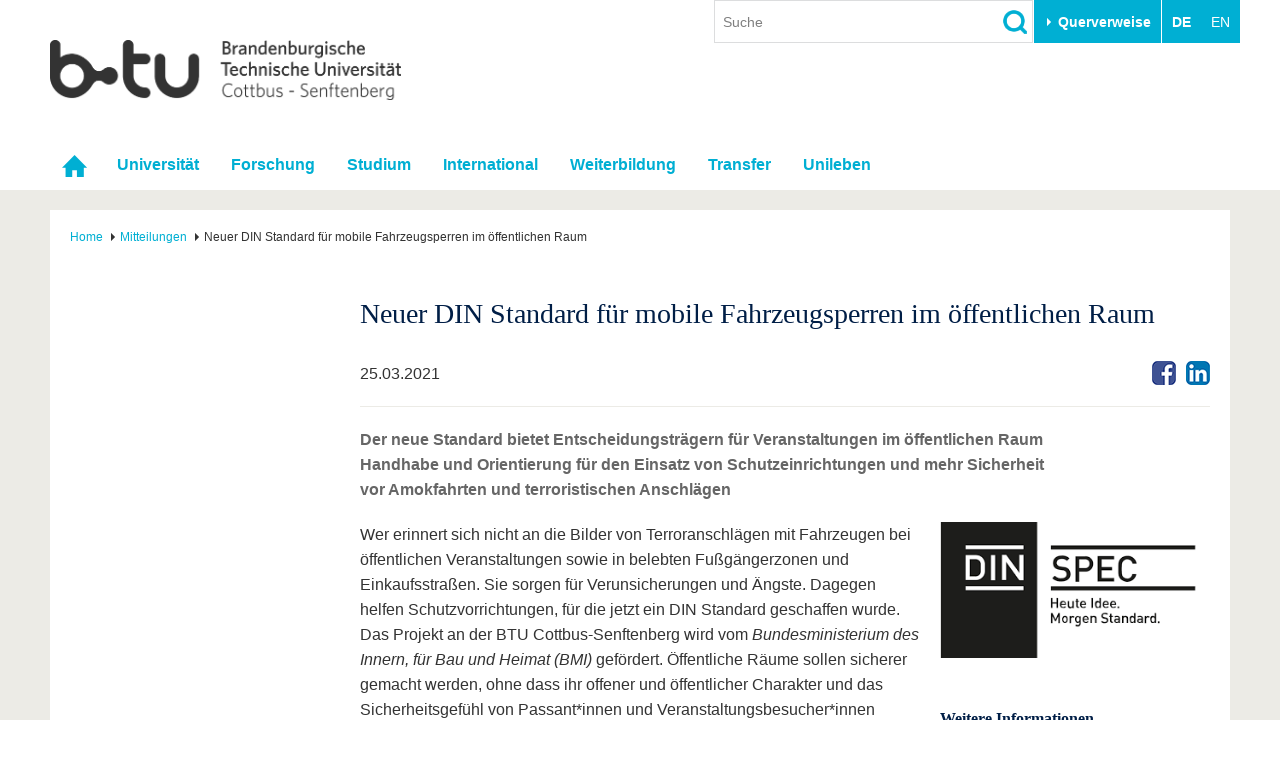

--- FILE ---
content_type: text/html; charset=utf-8
request_url: https://www.b-tu.de/news/artikel/18284-default-665a4fb1a9
body_size: 11265
content:
<!DOCTYPE html>
<html lang="de-DE.UTF-8">
<head>

<meta charset="utf-8">
<!-- 
	This website is powered by TYPO3 - inspiring people to share!
	TYPO3 is a free open source Content Management Framework initially created by Kasper Skaarhoj and licensed under GNU/GPL.
	TYPO3 is copyright 1998-2026 of Kasper Skaarhoj. Extensions are copyright of their respective owners.
	Information and contribution at https://typo3.org/
-->



<title>Neuer DIN Standard für mobile Fahrzeugsperren im öffentlichen Raum - BTU Cottbus-Senftenberg</title>
<meta http-equiv="x-ua-compatible" content="IE=edge,chrome=1" />
<meta name="generator" content="TYPO3 CMS" />
<meta name="description" content="Der neue Standard bietet Entscheidungsträgern für Veranstaltungen im öffentlichen Raum Handhabe und Orientierung für den Einsatz von Schutzeinrichtungen und mehr Sicherheit vor Amokfahrten und terroristischen Anschlägen " />
<meta name="viewport" content="width=device-width,initial-scale=1.0" />
<meta name="referrer" content="unsafe-url" />
<meta name="robots" content="index, follow, noarchive" />
<meta property="og:title" content="Neuer DIN Standard für mobile Fahrzeugsperren im öffentlichen Raum" />
<meta property="og:type" content="article" />
<meta property="og:url" content="https://www.b-tu.de/news/artikel/18284-default-665a4fb1a9" />
<meta property="og:site_name" content="BTU Cottbus-Senftenberg" />
<meta property="og:image" content="https://www.b-tu.de/fileadmin/user_upload/b-tu.de/presse/Alle_Redaktionssystem_Fotos/DIN_SPEC.png" />
<meta property="og:image:width" content="316" />
<meta property="og:image:height" content="159" />
<meta property="og:description" content="Der neue Standard bietet Entscheidungsträgern für Veranstaltungen im öffentlichen Raum Handhabe und Orientierung für den Einsatz von Schutzeinrichtungen und mehr Sicherheit vor Amokfahrten und terroristischen Anschlägen " />
<meta name="twitter:card" content="summary" />


<link rel="stylesheet" href="/typo3conf/ext/media2click/Resources/Public/Css/media2click.css?1724156985" media="all">
<link rel="stylesheet" href="/typo3conf/ext/btu_template/Resources/Public/Css/app.min.css?1732785434" media="all">
<link rel="stylesheet" href="/typo3conf/ext/maps2/Resources/Public/Css/Leaflet/Leaflet.css?1724156988" media="all">
<link rel="stylesheet" href="/typo3conf/ext/session_popup/Resources/Public/Css/session_popup.css?1687494508" media="all">






<link rel="canonical" href="https://www.b-tu.de/news/artikel/18284-default-665a4fb1a9"/>
</head>
<body id="p1149" class="page-1149 pagelevel-3 language-0 backendlayout-2_columns_1_offset layout-default">
<div class="page-wrapper">
    <div class="off-canvas-wrapper">

        <aside class="off-canvas position-right is-closed" id="offCanvasMain" data-off-canvas data-transition="overlap">
            <div class="clearfix">
                
                    


    <nav><ul class="lang-menu inline-list"><li><strong>DE</strong></li><li><span>EN</span></li></ul></nav>




                
                <button class="close-button" aria-label="Close menu" type="button" data-close>
                    <span aria-hidden="true">&times;</span>
                </button>
            </div>

            <div id="offcanvas-navigation"></div>

           
            <div class="tx_solr">
	
	<div class="tx-solr-searchbox">
		<div class="tx-solr-search-form">
			<form method="get" id="tx-solr-search-form-offcanvas" action="/suche" data-suggest="/suche?type=7384" data-suggest-header="Top Treffer" accept-charset="utf-8">
				<input type="hidden" name="L" value="0" />
				<input type="hidden" name="id" value="2111" />

				<input type="text" class="tx-solr-q js-solr-q tx-solr-suggest form-control" name="tx_solr[q]" value="" placeholder="Suche" />
				<input type="image" src="/typo3conf/ext/btu_template/Resources/Public/Images/icons/lupe.png" class="tx-solr-submit" alt="Suchen">
			</form>
		</div>
	</div>

</div>


            
                


        <h3 class="quicklinks-heading">Zielgruppen</h3><ul class="quicklinks"><li><a href="/studium/vor-dem-studium/angebote-fuer-schuelerinnen-schueler" title="Schulen &amp; Lehrkräfte
">
                    Schulen &amp; Lehrkräfte
                    </a></li><li><a href="/studieninteressierte" title="Studieninteressierte
">
                    Studieninteressierte
                    </a></li><li><a href="/international/aus-dem-ausland-an-die-btu/studium-mit-abschluss" title="Wir geben Antworten auf &quot;Warum soll ich an der BTU studieren? und &quot;Wie bewerbe ich mich?&quot;
">
                    Internationale Studieninteressierte
                    </a></li><li><a href="https://www.b-tu.de/studium#c401875" title="Alle wichtigen Infos rund um den Studienalltag an der BTU. Von Beratungs- und Hilfeangeboten über IT-Support bis hin zu Karrierefragen.
">
                    Studierende
                    </a></li><li><a href="/studium/nach-dem-studium/alumni" title="Alumni
">
                    Alumni
                    </a></li><li><a href="/beschaeftigte" title="Beschäftigte
">
                    Beschäftigte
                    </a></li><li><a href="/universitaet/stiften-und-foerdern" title="Stifter &amp; Förderer
">
                    Stifter &amp; Förderer
                    </a></li><li><a href="/universitaet/die-btu/kommunikation-marketing/medienservice-presse" title="Presse
">
                    Presse
                    </a></li></ul><h3 class="quicklinks-heading">Querverweise</h3><ul class="quicklinks"><li><a href="/universitaet/karriere-engagement/karriere" title="Stellenangebote
">
                    Stellenangebote
                    </a></li><li><a href="/studium/im-studium/studienorganisation/quicklinks/lehrangebote" title="Lehrangebote
">
                    Lehrangebote
                    </a></li><li><a href="/multimediazentrum/ewerkzeuge/lernplattform-moodle" title="eLearning
">
                    eLearning
                    </a></li><li><a href="/bibliothek" title="Bibliothek
">
                    Bibliothek
                    </a></li><li><a href="/it-services" title="Informationen zu IT-Services der BTU: Support für E-Mail, WLAN, Software, Geräteverwaltung und mehr – mit direktem Kontakt zum IT-Service-Desk.
">
                    IT-Services
                    </a></li><li><a href="/kontakt" title="Campuspläne
">
                    Campuspläne
                    </a></li><li><a href="/unileben/btu-region-erleben/mensaplaene" title="Mensapläne
">
                    Mensapläne
                    </a></li><li><a href="https://www.b-tu.de/webmail" title="Webmail
">
                    Webmail
                    </a></li></ul>
    






            

        </aside>

        <div class="off-canvas-content" data-off-canvas-content>
            

    
            <header class="page-header">
    <div class="row">
        
            <div class="small-8 large-4 columns">
                <a href="/" title="Zur Startseite"><img src="/typo3conf/ext/btu_template/Resources/Public/Images/logo/BTULogo_deutsch_grau_2x.png" width="720" height="123"  class="logo"  alt="Logo der BTU Cottbus-Senftenberg" ></a>
            </div>
        
        <div class="hide-for-print show-for-large">
            <div class="page-header-controls">
    
        <div class="searchbox-wrapper hide-for-print">
            <div class="tx_solr">
	
	<div class="tx-solr-searchbox">
		

	<div class="tx-solr-search-form">
		<form method="get" id="tx-solr-search-form-pi-results" action="/suche" data-suggest="/suche?type=7384" data-suggest-header="Top Treffer" accept-charset="utf-8">
			<input type="hidden" name="L" value="0" />
			<input type="hidden" name="id" value="2111" />

			<input type="text" class="tx-solr-q js-solr-q tx-solr-suggest form-control" name="tx_solr[q]" value="" placeholder="Suche" />
			<input type="image" src="/typo3conf/ext/btu_template/Resources/Public/Images/icons/lupe.png" class="tx-solr-submit" alt="Suchen">
		</form>
	</div>


	</div>

</div>

        </div>
    
    
        <div class="quicklinks-wrapper hide-for-print">
            


        <button class="btu-dropdown-trigger trigger" type="button" data-toggle="page-quicklinks" data-options="is_hover:true">
                Querverweise
            </button><div class="page-quicklinks" id="page-quicklinks" data-dropdown data-hover="true" data-hover-pane="true"><div class="row collapse"><div class="column small-6"><ul class="quicklinks"><li><a href="/studium/vor-dem-studium/angebote-fuer-schuelerinnen-schueler" title="Schulen &amp; Lehrkräfte
">
                    Schulen &amp; Lehrkräfte
                    </a></li><li><a href="/studieninteressierte" title="Studieninteressierte
">
                    Studieninteressierte
                    </a></li><li><a href="/international/aus-dem-ausland-an-die-btu/studium-mit-abschluss" title="Wir geben Antworten auf &quot;Warum soll ich an der BTU studieren? und &quot;Wie bewerbe ich mich?&quot;
">
                    Internationale Studieninteressierte
                    </a></li><li><a href="https://www.b-tu.de/studium#c401875" title="Alle wichtigen Infos rund um den Studienalltag an der BTU. Von Beratungs- und Hilfeangeboten über IT-Support bis hin zu Karrierefragen.
">
                    Studierende
                    </a></li><li><a href="/studium/nach-dem-studium/alumni" title="Alumni
">
                    Alumni
                    </a></li><li><a href="/beschaeftigte" title="Beschäftigte
">
                    Beschäftigte
                    </a></li><li><a href="/universitaet/stiften-und-foerdern" title="Stifter &amp; Förderer
">
                    Stifter &amp; Förderer
                    </a></li><li><a href="/universitaet/die-btu/kommunikation-marketing/medienservice-presse" title="Presse
">
                    Presse
                    </a></li></ul></div><div class="column small-6"><ul class="quicklinks"><li><a href="/universitaet/karriere-engagement/karriere" title="Stellenangebote
">
                    Stellenangebote
                    </a></li><li><a href="/studium/im-studium/studienorganisation/quicklinks/lehrangebote" title="Lehrangebote
">
                    Lehrangebote
                    </a></li><li><a href="/multimediazentrum/ewerkzeuge/lernplattform-moodle" title="eLearning
">
                    eLearning
                    </a></li><li><a href="/bibliothek" title="Bibliothek
">
                    Bibliothek
                    </a></li><li><a href="/it-services" title="Informationen zu IT-Services der BTU: Support für E-Mail, WLAN, Software, Geräteverwaltung und mehr – mit direktem Kontakt zum IT-Service-Desk.
">
                    IT-Services
                    </a></li><li><a href="/kontakt" title="Campuspläne
">
                    Campuspläne
                    </a></li><li><a href="/unileben/btu-region-erleben/mensaplaene" title="Mensapläne
">
                    Mensapläne
                    </a></li><li><a href="https://www.b-tu.de/webmail" title="Webmail
">
                    Webmail
                    </a></li></ul></div></div></div>
    






        </div>
    
    
        


    <nav><ul class="lang-menu inline-list"><li><strong>DE</strong></li><li><span>EN</span></li></ul></nav>




    
</div>

        </div>
        <div class="hide-for-print hide-for-large">
            <div class="small-4 large-8 columns">
                <div class="offcanvas-toggle">
    <button type="button" class="hamburger" data-toggle="offCanvasMain"><span>&nbsp;</span></button>
</div>


            </div>
        </div>
    </div>
</header>


    <div class="topbar-background hide-for-print show-for-large"><div class="column row"><nav class="top-bar"><div class="top-bar-left"><ul class="dropdown menu" data-dropdown-menu data-hover-delay="0" data-closing-time="0"><li class="nav-item" role="none"><a href="/" id="nav-item-1" class="nav-link" title="Startseite" role="menuitem"><span class="link-text">Startseite</span></a></li><li class="nav-item has-submenu"><a href="/universitaet" id="nav-item-21" class="nav-link" title="Die BTU auf einen Blick. Schnellzugriff auf die wichtigsten Bereiche der Universität
">Universität</a><ul class="submenu menu vertical is-dropdown-submenu" aria-labelledby="nav-item-21"><li class="nav-item{"><a href="/universitaet#c356228">Die BTU</a></li><li class="nav-item{"><a href="/universitaet#c356229">Struktur</a></li><li class="nav-item{"><a href="/universitaet#c356230">Karriere &amp; Engagement</a></li><li class="nav-item{"><a href="/universitaet#c356231">Partnerschaften &amp; Strukturwandel</a></li></ul></li><li class="nav-item has-submenu"><a href="/forschung" id="nav-item-24" class="nav-link" title="Forschung
">Forschung</a><ul class="submenu menu vertical is-dropdown-submenu" aria-labelledby="nav-item-24"><li class="nav-item{"><a href="/forschung#c323172">Aktuelle Forschung</a></li><li class="nav-item{"><a href="/forschung#c323185">Forschungsprofil</a></li><li class="nav-item{"><a href="/forschung#c313124">Förderung</a></li><li class="nav-item{"><a href="/forschung#c323574">Wissenschaftlicher Nachwuchs</a></li></ul></li><li class="nav-item has-submenu"><a href="/studium" id="nav-item-23" class="nav-link" title="Studium
">Studium</a><ul class="submenu menu vertical is-dropdown-submenu" aria-labelledby="nav-item-23"><li class="nav-item"><a href="/studium/studienangebot"  title="Wir bieten einen gut abgestimmten Mix aus Bachelor-, Master- und PhD-Studiengängen sowie unserem Dualen Studium
">Studienangebot</a></li><li class="nav-item"><a href="https://www.b-tu.de/studium#c401873"  title="Vor dem Studium
">Vor dem Studium</a></li><li class="nav-item"><a href="https://www.b-tu.de/studium#c401875"  title="Im Studium
">Im Studium</a></li><li class="nav-item"><a href="https://www.b-tu.de/studium#c401878"  title="Nach dem Studium stehen viele Wege offen. Vielleicht noch ein Promotion anhängen oder doch direkt ins Berufleben starten. Vernetzt bleiben unsere Absolvent*innen in jedem Fall über das Referat für Alumniarbeit
">Nach dem Studium</a></li></ul></li><li class="nav-item has-submenu"><a href="/international" id="nav-item-26" class="nav-link" title="International
">International</a><ul class="submenu menu vertical is-dropdown-submenu" aria-labelledby="nav-item-26"><li class="nav-item{"><a href="/international#c350856">Internationales Profil</a></li><li class="nav-item{"><a href="/international#c350857">Aus dem Ausland an die BTU</a></li><li class="nav-item{"><a href="/international#c350858">Mit der BTU ins Ausland</a></li><li class="nav-item{"><a href="/international#c350859">Für internationale Studierende</a></li><li class="nav-item{"><a href="/international#c386355">Kontakt</a></li></ul></li><li class="nav-item has-submenu"><a href="/weiterbildung" id="nav-item-1501" class="nav-link" title="Wir bieten Ihnen je nach Bedarf berufliche, postgraduale und offene Formate der Weiterbildungen an.
">Weiterbildung</a><ul class="submenu menu vertical is-dropdown-submenu" aria-labelledby="nav-item-1501"><li class="nav-item{"><a href="/weiterbildung#c341150">Weiterbildungsangebote</a></li><li class="nav-item{"><a href="/weiterbildung#c341151">Wissenschaftliche Weiterbildung</a></li><li class="nav-item{"><a href="/weiterbildung#c341156">Kontakt</a></li></ul></li><li class="nav-item has-submenu"><a href="/transfer" id="nav-item-1179" class="nav-link" title="Wissenschaft und Gesellschaft eng verknüpft. Die Transferangebote der BTU in der Übersicht.
">Transfer</a><ul class="submenu menu vertical is-dropdown-submenu" aria-labelledby="nav-item-1179"><li class="nav-item{"><a href="/transfer#c275827">Akademische Fachkräfte</a></li><li class="nav-item{"><a href="/transfer#c275829">Wirtschafts- und Forschungskooperationen</a></li><li class="nav-item{"><a href="/transfer#c275828">Gründen an der BTU</a></li><li class="nav-item{"><a href="/transfer#c275835">Innovative Transferprojekte</a></li><li class="nav-item{"><a href="/transfer#c275830">Lernen Sie uns kennen</a></li></ul></li><li class="nav-item has-submenu"><a href="/unileben" id="nav-item-27" class="nav-link" title="Unileben
">Unileben</a><ul class="submenu menu vertical is-dropdown-submenu" aria-labelledby="nav-item-27"><li class="nav-item{"><a href="/unileben#c323554">Unsere Werte</a></li><li class="nav-item{"><a href="/unileben#c323556">Familie &amp; Dual Career</a></li><li class="nav-item{"><a href="/unileben#c342280">Sport &amp; Gesundheit</a></li><li class="nav-item{"><a href="/unileben#c323555">BTU &amp; Region erleben</a></li></ul></li></ul></div></nav></div></div>



        


            

    


            

    <div class="page-content-wrapper">
        <div class="column row">
            <div class="page-content">
                


    <nav class="breadcrumb-section" aria-label="You are here:"><div class="row column"><ul class="breadcrumbs" itemscope itemtype="http://schema.org/BreadcrumbList"><li itemprop="itemListElement" itemscope itemtype="http://schema.org/ListItem"><a class="breadcrumb-link" itemscope itemtype="https://schema.org/Thing" itemprop="item" id="bc-nav-item-1"
                                   href="/" title="Die BTU Cottbus - Senftenberg ist eine weltweit anerkannte und dennoch familiäre Campus-Universität mit einem weiten Spektrum an Studienangeboten.
"><span itemprop="name">Home</span></a><meta itemprop="position" content="1" /></li><li itemprop="itemListElement" itemscope itemtype="http://schema.org/ListItem"><a class="breadcrumb-link" itemscope itemtype="https://schema.org/Thing" itemprop="item" id="bc-nav-item-30691"
                                   href="/news" title="aktuelle Nachrichten der BTU zu Forschung, Lehre, Transfer und Weiterbildung
"><span itemprop="name">Mitteilungen</span></a><meta itemprop="position" content="2" /></li><li class="current"><span itemprop="name">Neuer DIN Standard für mobile Fahrzeugsperren im öffentlichen Raum</span></li></ul></div></nav>






                <div class="row">
                    <div class="large-9 large-offset-3 columns">
                        <div class="user-content"><!--TYPO3SEARCH_begin-->
<div id="c1676" class="frame frame-default frame-type-news_newsdetail frame-layout-0 frame-background-none  frame-space-before-none frame-space-after-none"><div class="row column"><div class="frame-container"><div class="frame-inner"><div class="news news-single"><article class="article news" itemscope="itemscope" itemtype="http://schema.org/Article"><meta itemprop="url" content="/news/artikel/18284-default-665a4fb1a9"><div class="row"><div class="large-12 columns"><header class="header"><h1 itemprop="headline name">Neuer DIN Standard für mobile Fahrzeugsperren im öffentlichen Raum</h1></header><div class="footer border-bottom"><div class="row"><div class="medium-8 columns"><p><span class="news-detail-date" itemprop="datePublished" content="2021-03-25">
                                25.03.2021
                            </span></p></div><div class="medium-4 columns"><nav><ul class="social-nav"><li><a href="http://www.facebook.com/sharer.php?u=https://www.b-tu.de/news/artikel/18284-default-665a4fb1a9" title="Facebook" rel="popup" class="facebook-rgb-24"><span class="hide">Facebook</span></a></li><li><a href="http://www.linkedin.com/shareArticle?url=https://www.b-tu.de/news/artikel/18284-default-665a4fb1a9" title="LinkedIn" rel="popup" class="linkedin-rgb-24"><span class="hide">LinkedIn</span></a></li></ul></nav></div></div></div><div class="teaser-text" itemprop="description"><p>Der neue Standard bietet Entscheidungsträgern für Veranstaltungen im öffentlichen Raum Handhabe und Orientierung für den Einsatz von Schutzeinrichtungen und mehr Sicherheit vor Amokfahrten und terroristischen Anschlägen </p></div></div></div><div class="row"><div class="medium-8 columns"><div class="news-text-wrap" itemprop="articleBody"><p>Wer erinnert sich nicht an die Bilder von Terroranschlägen mit Fahrzeugen bei öffentlichen Veranstaltungen sowie in belebten Fußgängerzonen und Einkaufsstraßen. Sie sorgen für Verunsicherungen und Ängste. Dagegen helfen Schutzvorrichtungen, für die jetzt ein DIN Standard geschaffen wurde. Das Projekt an der BTU Cottbus-Senftenberg wird vom <em>Bundesministerium des Innern, für Bau und Heimat (BMI)</em> gefördert. Öffentliche Räume sollen sicherer gemacht werden, ohne dass ihr offener und öffentlicher Charakter und das Sicherheitsgefühl von Passant*innen und Veranstaltungsbesucher*innen beeinträchtigt wird.</p><p>Um dies zu erreichen, wurde das Know-how des Deutschen Forums für Kriminalprävention (DFK), des Polizeitechnischen Instituts (PTI) an der Deutschen Hochschule der Polizei (DHPol) und des Deutschen Instituts für Normung (DIN) mit der planerischen Expertise an der BTU Cottbus-Senftenberg zusammengebracht. Der Lehrstuhl Architektur und Visualisierung unter Leitung von Prof. Dominik Lengyel bot die geeigneten Voraussetzungen. Es wurde der Forschungsbereich „Angewandte Kriminalprävention und wissenschaftliche Begleitforschung“ eingerichtet, für den der Polizeiwissenschaftler Detlev Schürmann und der Kriminalhauptkommissar a. D. Christian Weicht, beide Experten für Kriminalprävention und Zufahrtschutz, gewonnen werden konnten.</p><p>Für die Präsidentin der BTU Cottbus-Senftenberg Prof. Gesine Grande stehen die Forschungen zur „Kriminalprävention“ und der enge Bezug zu Architektur und Visualisierung sinnbildlich für die Verschränkung der Fachkulturen und die Interdisziplinarität in Forschung und Entwicklung: „Praxisnähe und Anwendungsbezug gehören zu den Stärken der BTU. Im Zusammenwirken von Technik und Wissenschaft zeigt dieses Projekt, wie es gelingt, Anforderungen an Bedarf, Zielgruppen und Gestaltung des Stadtbildes mit Sicherheitserfordernissen zu verbinden. So werden auf die Zukunft gerichtete Lösungen gefunden – in diesem Falle für einen sicheren, lebenswerten Sozialraum.“</p><p>Seit Projektstart im November 2019 ist ein DIN Standard mit der Bezeichnung „DIN SPEC 91414-1 Mobile Fahrzeugsicherheitsbarrieren für Sicherheitsanforderungen — Teil 1: Anforderungen, Prüfmethoden und Leistungskriterien“ entwickelt worden, in dem Anforderungen, Prüfmethoden und Leistungskriterien für mobile Fahrzeugsicherheitsbarrieren beschrieben werden. <strong><a href="https://www.beuth.de/de/technische-regel/din-spec-91414-1/337228584" target="_blank" rel="noreferrer">Die Veröffentlichung des Standards erfolgt am 26. März 2021 über den Beuth Verlag</a>.</strong></p><p>Neben der Anprallprüfung wurden zwei weitere Prüfszenarien beschrieben, um die verschiedenen Angriffsvarianten zu berücksichtigen. Der neue Standard ist insbesondere für Sicherheitsverantwortliche und kommunale Entscheidungsträger eine wertvolle Orientierung bei der Produktauswahl zur Absicherung von öffentlichen Straßen und Plätzen gegen Fahrzeugangriffe. Mit den beschriebenen Prüfmethoden werden Widerstandsklassen und Schutzwirkungen von mobilen Fahrzeugsicherheitsbarrieren vergleichbar. In einem nächsten Schritt ist eine Erweiterung der DIN SPEC für „Anforderungen an Anwendungsrichtlinien für den Einsatz von Fahrzeugsicherheitsbarrieren zum Schutz vor Überfahrtaten im stadtbildgerechten Kontext“ geplant. Anwendungsrichtlinien sind erforderlich, um einen sachgerechten und bestimmungsgemäßen Einsatz von mobilen wie auch stationären Fahrzeugsicherheitssperren durch die Anwender (Genehmigungsbehörden) gewährleisten zu können. Sie sind für die polizeiliche Beratungstätigkeit der Länder und des Bundes in Zusammenarbeit mit den Kommunen bei der Entwicklung von Zufahrtschutzkonzepten von Bedeutung.</p><p><strong>Weitere Informationen</strong></p><p>Projekt-Webseite: <a href="https://www.b-tu.de/kriminalpraevention" target="_blank">www.b-tu.de/kriminalpraevention</a></p><p>E-Mail: <a href="#" data-mailto-token="jxfiql7hofjfkximoxbsbkqflkXy:qr+ab" data-mailto-vector="-3">kriminalpraevention(at)b-tu.de</a></p></div><div id="contact" class="panel"><h4>Kontakt</h4><div itemscope itemtype="http://schema.org/Person"><span itemprop="name">Prof. Dipl.-Ing. Dominik Lengyel</span><br />
    
        
            
                    Architektur und Visualisierung
                <br />
        
    
    
        T <span itemprop="telephone">+49 (0) 355 69-4114 </span><br /><a itemprop="email" href="#" data-mailto-token="jxfiql7Aljfkfh+IbkdvbiXy:qr+ab" data-mailto-vector="-3">Dominik.Lengyel(at)b-tu.de</a><br /></div></div><div id="contact2" class="panel"><h4>Pressekontakt</h4><div itemscope itemtype="http://schema.org/Person"><span itemprop="name"> Susett Tanneberger</span><br />
    
        
            
                    Stabsstelle Kommunikation und Marketing
                <br />
        
    
    
        T <span itemprop="telephone">+49 (0) 355 69-3126 </span><br /><a itemprop="email" href="#" data-mailto-token="jxfiql7prpbqq+qxkkbybodboXy:qr+ab" data-mailto-vector="-3">susett.tanneberger(at)b-tu.de</a><br /></div></div></div><div class="medium-4 columns"><!-- media files --><div class="news-img-wrap"><div class="outer"><div class="mediaelement mediaelement-image"><figure  itemprop="image" itemscope itemtype="http://schema.org/ImageObject"><a href="/fileadmin/_processed_/7/b/csm_DIN_SPEC_3852f72524.png" title="" class="t3colorbox" rel="lightbox[myImageSet]"><img itemprop="url" alt="Grafik DIN SPEC" src="/fileadmin/user_upload/b-tu.de/presse/Alle_Redaktionssystem_Fotos/DIN_SPEC.png" width="316" height="159" /></a></figure></div></div></div><div class="news-related-wrap"><div class="news-related news-related-links"><h4 class="header">
                        Weitere Informationen
                    </h4><div class="content"><ul class="remove-block-padding"><li><a href="https://www.din.de/de/din-und-seine-partner/presse/mitteilungen" title="Webmeldung DIN-Veröffentlichung &quot;Mehr Sicherheit auf öffentlichen Plätzen&quot;" target="_blank" rel="noreferrer">Webmeldung DIN-Veröffentlichung &quot;Mehr Sicherheit auf öffentlichen Plätzen&quot;</a></li><li><a href="https://www.b-tu.de/fg-architektur-und-visualisierung/forschung/kriminalpraevention-bmi" title="Projektinformationen" target="_blank">Projektinformationen</a></li><li><a href="https://www.b-tu.de/news/artikel/18286-bundesinnenministerium-foerdert-din-standard-fuer-mobile-fahrzeugsperren" title="BMI fördert DIN Standard für mobile Fahrzeugsperren" target="_blank">BMI fördert DIN Standard für mobile Fahrzeugsperren</a></li></ul></div></div></div></div></div></article><div class="news-backlink-wrap border-top"><a href="javascript:history.back()">Zurück</a></div></div></div></div></div></div>

<!--TYPO3SEARCH_end--></div>
                    </div>
                </div>
            </div>
        </div>
    </div>

            <footer class="page-footer">
    <div class="row clearfix hide-for-print">

        <div class="footer-logo-wrapper show-for-medium">
            <a href="/" title="Zur Startseite"><img src="/typo3conf/ext/btu_template/Resources/Public/Images/logo/BTULogo_notext_grau.png" width="66" height="26"  class="logo"  alt="Logo der BTU Cottbus-Senftenberg, ohne Text" ></a>
        </div>
        <div class="footer-meta-nav-wrapper">
            

    <nav><ul class="meta-nav"><li><a href="/kontakt" title="Besucheradressen und Anschriften der BTU Cottbus-Senftenberg
">
                            Kontakt
                            </a></li><li><a href="/impressum" title="Impressum
">
                            Impressum
                            </a></li><li><a href="/datenschutz" title="Die Datenschutzbestimmungen, klären den Nutzer auf welche Informationen während der Verwendung der Webseite gespeichert werden.
">
                            Datenschutz
                            </a></li><li><a href="/barrierefreiheit" title="Barrierefreiheit
">
                            Barrierefreiheit
                            </a></li></ul></nav>



        </div>
        <div class="footer-social-nav-wrapper">
            <nav><ul class="social-nav"><li itemscope itemtype="http://schema.org/Organization"><link itemprop="url" href="https://www.b-tu.de" /><a href="https://www.facebook.com/btucs" title="Facebook" class="facebook-sw-29" itemprop="sameAs"><span class="hide">Facebook</span></a></li><li itemscope itemtype="http://schema.org/Organization"><link itemprop="url" href="https://www.b-tu.de" /><a href="https://www.instagram.com/btucs/" title="Instagram" class="instagram-sw-29" itemprop="sameAs"><span class="hide">Instagram</span></a></li><li itemscope itemtype="http://schema.org/Organization"><link itemprop="url" href="https://www.b-tu.de" /><a href="http://www.youtube.com/c/BTUCottbusSenftenberg" title="Youtube" class="youtube-sw-29" itemprop="sameAs"><span class="hide">Youtube</span></a></li><li itemscope itemtype="http://schema.org/Organization"><link itemprop="url" href="https://www.b-tu.de" /><a href="https://www.linkedin.com/school/btu-cottbus-senftenberg" title="LinkedIn" class="linkedin-sw-29" itemprop="sameAs"><span class="hide">LinkedIn</span></a></li></ul></nav>
        </div>

    </div>
    
        <div class="footer-date-author-wrapper">
            <div class="column row">
                

<div class="tx-btusysteme">
	

	
    
    <!-- <span class="lastmodified">
        Letzte Änderung:
        <span class="lastmodified-date">
            02. März 2021
        </span>
    </span> -->

</div>



            </div>
        </div>
    

</footer>
        </div>

    </div>
</div>








<div id="cookieman-modal"
     data-cookieman-showonce="1"
     data-cookieman-settings="{&quot;groups&quot;:{&quot;mandatory&quot;:{&quot;preselected&quot;:true,&quot;disabled&quot;:true,&quot;trackingObjects&quot;:[&quot;CookieConsent&quot;,&quot;fe_typo_user&quot;]},&quot;statistic&quot;:{&quot;respectDnt&quot;:true,&quot;showDntMessage&quot;:true,&quot;trackingObjects&quot;:[&quot;Matomo&quot;]}},&quot;trackingObjects&quot;:{&quot;CookieConsent&quot;:{&quot;show&quot;:{&quot;CookieConsent&quot;:{&quot;duration&quot;:&quot;1&quot;,&quot;durationUnit&quot;:&quot;year&quot;,&quot;type&quot;:&quot;cookie_http+html&quot;,&quot;provider&quot;:&quot;Website&quot;}}},&quot;fe_typo_user&quot;:{&quot;show&quot;:{&quot;fe_typo_user&quot;:{&quot;duration&quot;:&quot;&quot;,&quot;durationUnit&quot;:&quot;session&quot;,&quot;type&quot;:&quot;cookie_http&quot;,&quot;provider&quot;:&quot;Website&quot;}}},&quot;Matomo&quot;:{&quot;inject&quot;:&quot;\u003Cscript\u003E\n  var _paq = window._paq || [];\n  _paq.push([&#039;trackPageView&#039;]);\n  _paq.push([&#039;trackVisibleContentImpressions&#039;]);\n  _paq.push([&#039;enableLinkTracking&#039;]);\n  (function() {\n    var u=\&quot;\/\/www.b-tu.de\/analytics\/\&quot;;\n    _paq.push([&#039;setTrackerUrl&#039;, u+&#039;matomo.php&#039;]);\n    _paq.push([&#039;setSiteId&#039;, &#039;1&#039;]);\n    var d=document, g=d.createElement(&#039;script&#039;), s=d.getElementsByTagName(&#039;script&#039;)[0];\n    g.type=&#039;text\/javascript&#039;; g.async=true; g.defer=true; g.src=u+&#039;matomo.js&#039;; s.parentNode.insertBefore(g,s);\n  })();\n\u003C\/script\u003E&quot;,&quot;show&quot;:{&quot;_pk_id&quot;:{&quot;duration&quot;:&quot;13&quot;,&quot;durationUnit&quot;:&quot;months&quot;,&quot;type&quot;:&quot;cookie_http+html&quot;,&quot;provider&quot;:&quot;Matomo&quot;,&quot;htmlCookieRemovalPattern&quot;:&quot;^_pk_id\\.\\d+\\.[a-fA-F0-9]+$&quot;},&quot;_pk_ref&quot;:{&quot;duration&quot;:&quot;6&quot;,&quot;durationUnit&quot;:&quot;months&quot;,&quot;type&quot;:&quot;cookie_http+html&quot;,&quot;provider&quot;:&quot;Matomo&quot;,&quot;htmlCookieRemovalPattern&quot;:&quot;^_pk_ref\\.\\d+\\.[a-fA-F0-9]+$&quot;},&quot;_pk_ses&quot;:{&quot;duration&quot;:&quot;30&quot;,&quot;durationUnit&quot;:&quot;minutes&quot;,&quot;type&quot;:&quot;cookie_http+html&quot;,&quot;provider&quot;:&quot;Matomo&quot;,&quot;htmlCookieRemovalPattern&quot;:&quot;^_pk_ses\\.\\d+\\.[a-fA-F0-9]+$&quot;}}}}}"
     class="reveal cookieman-modal" data-reveal tabindex="-1" role="dialog"><div class="show-for-small-only"><img src="/typo3conf/ext/btu_template/Resources/Public/Images/logo/BTULogo_deutsch_grau_2x.png" width="720" height="123"  class="logo"  alt="Logo der BTU Cottbus-Senftenberg" ></div><h3 class="modal-header" id="cookieman-modal-title">
        Hinweis zu Cookies
    </h3><p>
        Unsere Webseite verwendet Cookies. Diese haben zwei Funktionen: Zum einen sind sie erforderlich für die grundlegende Funktionalität unserer Website. Zum anderen können wir mit Hilfe der Cookies unsere Inhalte für Sie immer weiter verbessern. Hierzu werden pseudonymisierte Daten von Website-Besuchern gesammelt und ausgewertet. Das Einverständnis in die Verwendung der technisch nicht notwendigen Cookies können Sie jeder Zeit wiederrufen. Weitere Informationen erhalten Sie auf unseren Seiten zum <a href="/datenschutz"
    >Datenschutz</a>.
    </p><button class="button clear padding-horizontal-0" type="button"
        data-toggle="cookieman-settings cookieman-save cookieman-accept-mandatory cookieman-accept-all">
        Einstellungen
    </button><div id="cookieman-settings" class="hide" data-toggler=".hide"><form data-cookieman-form data-cookieman-dnt-enabled="&lt;p&gt;Sie haben bereits über die Do-Not-Track-Funktion Ihres Browsers der Auswertung des Nutzerverhaltens widersprochen. Dies akzeptieren wir, unabhängig von den hier vorgenommenen Einstellungen. Sie können diese Funktion über die Einstellungen Ihres Browsers anpassen.&lt;/p&gt;"><div class="callout cookieman-group"><div class="clearfix"><div class="switch small float-right"><input type="checkbox" id="cookieman-group-switch-mandatory" class="switch-input"
                                disabled="disabled" checked="checked" name="mandatory"><label class="switch-paddle" for="cookieman-group-switch-mandatory"><span class="show-for-sr">[TODO]</span></label></div><h4 class="cookieman-group-title float-left">
                            Erforderlich
                        </h4></div><p class="cookieman-group-description">
                        Diese Cookies werden für eine reibungslose Funktion unserer Website benötigt.
                    </p></div><div class="callout cookieman-group"><div class="clearfix"><div class="switch small float-right"><input type="checkbox" id="cookieman-group-switch-statistic" class="switch-input"
                                  name="statistic"><label class="switch-paddle" for="cookieman-group-switch-statistic"><span class="show-for-sr">[TODO]</span></label></div><h4 class="cookieman-group-title float-left">
                            Statistik
                        </h4></div><div class="cookieman-dnt-notice" data-cookieman-dnt></div><p class="cookieman-group-description">
                        Für den Zweck der Statistik betreiben wir die Plattform Matomo, auf der mittels pseudonymisierter Daten von Websitenutzern der Nutzerfluss analysiert und beurteilt werden kann. Dies gibt uns die Möglichkeit Websiteinhalte zu optimieren.
                    </p><div class="table-scroll"><table><thead><tr><th>Name</th><th>Zweck</th><th>Ablauf</th><th>Typ</th><th>Anbieter</th></tr></thead><tbody><tr><td>
                _pk_id
            </td><td>
                Wird verwendet, um ein paar Details über den Benutzer wie die eindeutige Besucher-ID zu speichern.
            </td><td>
                13
                Monate
            </td><td>
                HTML
            </td><td>
                
                    Matomo
                
            </td></tr><tr><td>
                _pk_ref
            </td><td>
                Wird benutzt, um die Informationen der Herkunftswebsite des Benutzers zu speichern.
            </td><td>
                6
                Monate
            </td><td>
                HTML
            </td><td>
                
                    Matomo
                
            </td></tr><tr><td>
                _pk_ses
            </td><td>
                Kurzzeitiges Cookie, um vorübergehende Daten des Besuchs zu speichern.
            </td><td>
                30
                Minuten
            </td><td>
                HTML
            </td><td>
                
                    Matomo
                
            </td></tr></tbody></table></div></div></form></div><div class="button-group stacked-for-small float-right"><button class="button secondary" id="cookieman-accept-mandatory" data-toggler=".hide"
            data-cookieman-accept-mandatory data-cookieman-save>
            Erforderliche Cookies akzeptieren
        </button><button class="button secondary" id="cookieman-accept-all" data-toggler=".hide" data-cookieman-accept-all
            data-cookieman-save>
            Alle Cookies akzeptieren
        </button><button class="button secondary hide" id="cookieman-save" data-toggler=".hide" data-cookieman-save>
            Einstellungen speichern
        </button></div><button class="close-button show-for-small-only" data-cookieman-close aria-label="Close Accessible Modal" type="button"><span aria-hidden="true">&times;</span></button></div>
<script>
/*<![CDATA[*/
var TYPO3 = Object.assign(TYPO3 || {}, Object.fromEntries(Object.entries({"settings":{"TS":{"m2cCookieLifetime":"7"}}}).filter((entry) => !['__proto__', 'prototype', 'constructor'].includes(entry[0]))));
/*]]>*/
</script>


<script src="/typo3temp/assets/compressed/merged-fa46a0aa7769948e3c720011f96ddb77.js?1733130143"></script>
<script src="/typo3temp/assets/compressed/merged-deb45a3ee282cd3b449e733d97c20e6d.js?1733130143"></script>
<script src="/typo3conf/ext/powermail/Resources/Public/JavaScript/Powermail/Form.min.js?1732004916" defer="defer"></script>
<script async="async" src="/typo3/sysext/frontend/Resources/Public/JavaScript/default_frontend.js?1747732712"></script>
<script>
/*<![CDATA[*/
/*TS_inlineFooter*/
Foundation.addToJquery($); $(document).foundation();
			/* decrypt helper function */
		function decryptCharcode(n,start,end,offset) {
			n = n + offset;
			if (offset > 0 && n > end) {
				n = start + (n - end - 1);
			} else if (offset < 0 && n < start) {
				n = end - (start - n - 1);
			}
			return String.fromCharCode(n);
		}
			/* decrypt string */
		function decryptString(enc,offset) {
			var dec = "";
			var len = enc.length;
			for(var i=0; i < len; i++) {
				var n = enc.charCodeAt(i);
				if (n >= 0x2B && n <= 0x3A) {
					dec += decryptCharcode(n,0x2B,0x3A,offset);	/* 0-9 . , - + / : */
				} else if (n >= 0x40 && n <= 0x5A) {
					dec += decryptCharcode(n,0x40,0x5A,offset);	/* A-Z @ */
				} else if (n >= 0x61 && n <= 0x7A) {
					dec += decryptCharcode(n,0x61,0x7A,offset);	/* a-z */
				} else {
					dec += enc.charAt(i);
				}
			}
			return dec;
		}
			/* decrypt spam-protected emails */
		function linkTo_UnCryptMailto(s) {
			location.href = decryptString(s,3);
		}
        jQuery('.t3colorbox').colorbox({opacity:false, fixed: true, transition:"none", onOpen: function(){
            $("#colorbox").css({"opacity": 0});
            $("#colorbox").animate({"opacity": 1})
            $("#cboxOverlay").animate({"opacity": .9});
            $("#cboxWrapper").on("click", function(e) {
                if(e.target != this) return;
                $.colorbox.close();
            });
        },current:"{current}{total}",previous:"",next:"",close:"",slideshowStart:"",slideshowStop:"",slideshowAuto:false,maxWidth:"95%",maxHeight:"95%",rel:"t3colorbox",});
        $(document).ready( function() {
            $(document).on('click', 'a[rel="popup"]', function(event) {
                event.preventDefault();
                window.open( $(this).attr('href'), $(this).attr('title'), "toolbar=no, width=650, height=450");
            });
        });
			if (document.getElementsByClassName('math-tex').length > 0) {
				const loadMathJax = (callback) => {
					const existingScript = document.getElementById('MathJax-script');

					if (!existingScript) {
						const script = document.createElement('script');script.src = 'https://www.b-tu.de/typo3conf/ext/btu_formula/Resources/Public/Vendor/MathJax-2.7.7/MathJax.js?config=TeX-MML-AM_CHTML';						script.id = 'MathJax-script';
						script.async = true;
						document.body.appendChild(script);

						script.onload = () => {
							if (callback) callback();
						};
					}

					if (existingScript && callback) callback();
				};
				loadMathJax();
			}

/*]]>*/
</script>
<script>
    function initOffcanvasNavigation(){
        var ocNav = document.getElementById('offcanvas-navigation');
        if (ocNav.innerHTML.length === 0) {
            var url = window.location.href;
            if (url.indexOf('#') > -1){
                url = url.slice(0, url.indexOf('#'));
            }
            if (url.indexOf('?') > -1){
                url += '&type=1631801721'
            }else{
                url += '?type=1631801721'
            }

            var r = new XMLHttpRequest();
            r.open('GET', url, true);
            r.responseType = 'document';
            r.onload = function () {
                if (r.readyState !== 4 || r.status !== 200) return;
                // also handle error statuses

                // now, r.response is a document:

                const doc = r.response;

                ocNav.innerHTML = doc.body.innerHTML;

            };
            r.send();
        }
    }
</script>
<noscript><p><img src="//www.b-tu.de/analytics/matomo.php?idsite=1&amp;rec=1" style="border:0;" alt="" /></p></noscript>
</body>
</html>